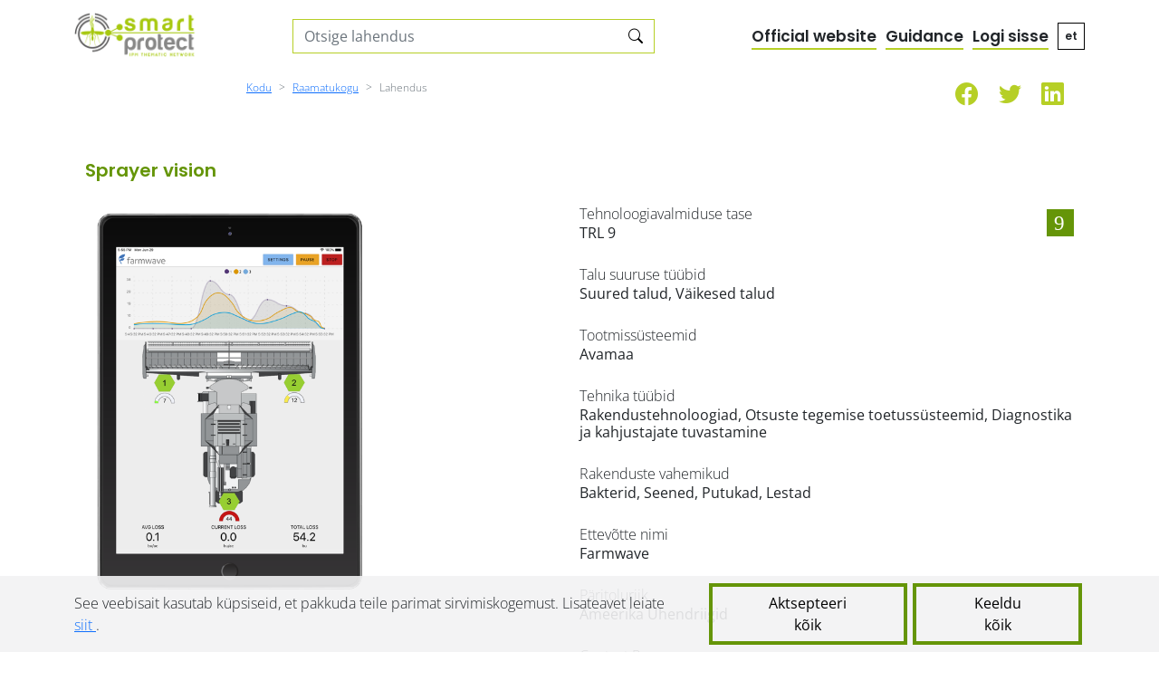

--- FILE ---
content_type: text/html; charset=UTF-8
request_url: https://platform.smartprotect-h2020.eu/et/view/ipm/213
body_size: 5459
content:
<!doctype html>
<html lang="et" class="h-100">
    <head>
        
    <meta charset="UTF-8">
    <meta name="viewport" content="width=device-width, initial-scale=1.0">
    <link rel="apple-touch-icon" sizes="57x57" href="https://platform.smartprotect-h2020.eu/frontend/favicon/apple-icon-57x57.png">
    <link rel="apple-touch-icon" sizes="60x60" href="https://platform.smartprotect-h2020.eu/frontend/favicon/apple-icon-60x60.png">
    <link rel="apple-touch-icon" sizes="72x72" href="https://platform.smartprotect-h2020.eu/frontend/favicon/apple-icon-72x72.png">
    <link rel="apple-touch-icon" sizes="76x76" href="https://platform.smartprotect-h2020.eu/frontend/favicon/apple-icon-76x76.png">
    <link rel="apple-touch-icon" sizes="114x114" href="https://platform.smartprotect-h2020.eu/frontend/favicon/apple-icon-114x114.png">
    <link rel="apple-touch-icon" sizes="120x120" href="https://platform.smartprotect-h2020.eu/frontend/favicon/apple-icon-120x120.png">
    <link rel="apple-touch-icon" sizes="144x144" href="https://platform.smartprotect-h2020.eu/frontend/favicon/apple-icon-144x144.png">
    <link rel="apple-touch-icon" sizes="152x152" href="https://platform.smartprotect-h2020.eu/frontend/favicon/apple-icon-152x152.png">
    <link rel="apple-touch-icon" sizes="180x180" href="https://platform.smartprotect-h2020.eu/frontend/images/apple-icon-180x180.png">
    <link rel="icon" type="image/png" sizes="192x192"  href="https://platform.smartprotect-h2020.eu/frontend/favicon/android-icon-192x192.png">
    <link rel="icon" type="image/png" sizes="32x32" href="https://platform.smartprotect-h2020.eu/frontend/favicon/favicon-32x32.png">
    <link rel="icon" type="image/png" sizes="96x96" href="https://platform.smartprotect-h2020.eu/frontend/favicon/favicon-96x96.png">
    <link rel="icon" type="image/png" sizes="16x16" href="https://platform.smartprotect-h2020.eu/frontend/favicon/favicon-16x16.png">
    <link rel="manifest" href="https://platform.smartprotect-h2020.eu/frontend/favicon/manifest.json">
    <meta name="msapplication-TileColor" content="#ffffff">
    <meta name="msapplication-TileImage" content="https://platform.smartprotect-h2020.eu/frontend/images/ms-icon-144x144.png">
    <meta name="theme-color" content="#ffffff">
    <title>Smart Protect - Sprayer vision</title>
            <meta name="description" content="Farmwave&amp;rsquo;i seadmed kasutavad v&amp;auml;&amp;auml;rtuse lisamiseks n&amp;auml;gemisp&amp;otilde;hist tehisintellekti. Farmwave&amp;rsquo;i riistvara saab paigaldada p&amp;otilde;llut&amp;ouml;&amp;ouml;masinate ette ja taha, et j&amp;auml;&amp;auml;dvustada ja geograafiliselt m&amp;auml;rgistada pilt iga 5 sekundi j&amp;auml;rel. N&amp;auml;iteks saab riistvara paigaldada pritsimisseadmele ja kasutada seda piltide tegemiseks, mis aitavad tuvastada kahjureid ja haigusi; taimede arvu; kasvufaasi (p&amp;otilde;llukultuuri k&amp;otilde;rgust); umbrohtu (n&amp;auml;ha ja pritsida); pritsimise katvuse protsenti; pihusti j&amp;otilde;udlust.">
        <meta name="keywords" content="">

        
    <link rel="stylesheet" href="https://platform.smartprotect-h2020.eu/frontend/bootstrap-5.0.0-beta1-dist/css/bootstrap.css">
    <link rel="stylesheet" href="https://platform.smartprotect-h2020.eu/frontend/bootstrap-icons-1.3.0/bootstrap-icons.css">
    <link rel="stylesheet" href="https://platform.smartprotect-h2020.eu/frontend/css/style.css">
    <link rel="stylesheet" href="https://platform.smartprotect-h2020.eu/frontend/css/fonts.css">
    <link rel="stylesheet" href="https://platform.smartprotect-h2020.eu/frontend/css/toastr.min.css">

    <link rel="stylesheet" href="https://platform.smartprotect-h2020.eu/frontend/css/results.css?v=1.1.1">
    <link rel="stylesheet" href="https://platform.smartprotect-h2020.eu/frontend/css/singleResult.css">

            
    <script src="https://platform.smartprotect-h2020.eu/frontend/bootstrap-5.0.0-beta1-dist/js/bootstrap.bundle.js" defer></script>
    <script src="https://platform.smartprotect-h2020.eu/frontend/js/jquery-3.5.1.min.js"></script>

    </head>
    <body class="h-100 d-flex flex-column">
        
<div id="loadingOverlay" class="hidden">
    <span class="graphic fa fa-circle-o-notch fa-spin"></span>
</div>
        

<div class="container">
    <header class="row align-items-center mb-0 mb-md-3">
        <div class="logocol col col-xl-3 order-1 order-md-1">
            <a class="logo-link" href="https://platform.smartprotect-h2020.eu/et"><img id="logo" class="small" src="https://platform.smartprotect-h2020.eu/frontend/images/logo.png" alt="logo"></a>

        </div>
        <div class="d-lg-flex col-md-6 col-lg-7 col-xl-4 order-last order-md-2 justify-content-lg-end">
            <div class="input-group search-main">
    <input class="form-control rounded-0 border-0" id="_headerSearchInput" autocomplete="off" placeholder="Otsige lahendus" aria-label="Search solutions" aria-describedby="basic-addon2" name="_headerSearchInput" type="text">    <button id="searchSearchButton"><i
         class="bi-search pb-1"></i></button>
</div>
        </div>
        <div class="menu-small col pb-3 d-md-none d-flex align-items-end justify-content-end order-2">
            <div id="headerMenuSmall">
    <div class="dropdown">
        <a class="" type="button" id="socialLinks1" data-bs-toggle="dropdown" aria-expanded="false">
            <img src="https://platform.smartprotect-h2020.eu/frontend/images/share.svg" alt="">
        </a>
        <ul class="dropdown-menu" aria-labelledby="socialLinks1">
            <li>
    <a class="dropdown-item" href="https://www.facebook.com/SmartProtectIPM/">Facebook</a>
</li>

<li>
    <a class="dropdown-item" href="https://twitter.com/SmartprotectIPM">Twitter</a>
</li>


<li>
    <a class="dropdown-item" href="https://www.linkedin.com/company/smartprotecth2020/">Linkedin</a>
</li>

        </ul>
    </div>
    <div class="dropdown">
        <a class="" type="button" id="langSwitcher" data-bs-toggle="dropdown" aria-expanded="false">
            <img src="https://platform.smartprotect-h2020.eu/frontend/images/hamburger.svg" alt="">
        </a>
        <ul class="dropdown-menu" aria-labelledby="langSwitcher">
            <li><a class="dropdown-item" href="https://platform.smartprotect-h2020.eu/et/login">Logi sisse</a></li>
                        <li><a class="dropdown-item" href="https://platform.smartprotect-h2020.eu/et/guidance">Guidance</a></li>
                            <li><a class="dropdown-item" href="https://www.smartprotect-h2020.eu/" target="_blank">Official website</a></li>
                        <li><hr class="dropdown-divider"></li>
            <li><h6 class="dropdown-header">Keele muutmine</h6></li>
            <li><a class="dropdown-item" href="https://platform.smartprotect-h2020.eu/en/view/ipm/213">en</a></li>
<li><a class="dropdown-item" href="https://platform.smartprotect-h2020.eu/fr/view/ipm/213">fr</a></li>
<li><a class="dropdown-item" href="https://platform.smartprotect-h2020.eu/de/view/ipm/213">de</a></li>
<li><a class="dropdown-item" href="https://platform.smartprotect-h2020.eu/sl/view/ipm/213">sl</a></li>
<li><a class="dropdown-item" href="https://platform.smartprotect-h2020.eu/pt/view/ipm/213">pt</a></li>
<li><a class="dropdown-item" href="https://platform.smartprotect-h2020.eu/cs/view/ipm/213">cs</a></li>
<li><a class="dropdown-item" href="https://platform.smartprotect-h2020.eu/es/view/ipm/213">es</a></li>
<li><a class="dropdown-item" href="https://platform.smartprotect-h2020.eu/lv/view/ipm/213">lv</a></li>
<li><a class="dropdown-item" href="https://platform.smartprotect-h2020.eu/hu/view/ipm/213">hu</a></li>
<li><a class="dropdown-item" href="https://platform.smartprotect-h2020.eu/el/view/ipm/213">el</a></li>
<li><a class="dropdown-item" href="https://platform.smartprotect-h2020.eu/nl/view/ipm/213">nl</a></li>
        </ul>
    </div>
</div>
        </div>
        <div class="menu-expanded col-sm justify-content-end d-none d-md-flex align-items-end order-md-3">
            <div id="headerMenuExpanded">
        <a class="guidance" href="https://www.smartprotect-h2020.eu/" target="_blank">Official website</a>
            <a class="guidance" href="https://platform.smartprotect-h2020.eu/et/guidance">Guidance</a>
                    <a class="login" href="https://platform.smartprotect-h2020.eu/et/login">Logi sisse</a>
            <div class="dropdown">
        <a class="langSwitch" type="button" id="langSwitcherR" data-bs-toggle="dropdown" aria-expanded="false">et</a>
        <ul class="dropdown-menu" aria-labelledby="langSwitcher">
            <li><a class="dropdown-item" href="https://platform.smartprotect-h2020.eu/en/view/ipm/213">en</a></li>
<li><a class="dropdown-item" href="https://platform.smartprotect-h2020.eu/fr/view/ipm/213">fr</a></li>
<li><a class="dropdown-item" href="https://platform.smartprotect-h2020.eu/de/view/ipm/213">de</a></li>
<li><a class="dropdown-item" href="https://platform.smartprotect-h2020.eu/sl/view/ipm/213">sl</a></li>
<li><a class="dropdown-item" href="https://platform.smartprotect-h2020.eu/pt/view/ipm/213">pt</a></li>
<li><a class="dropdown-item" href="https://platform.smartprotect-h2020.eu/cs/view/ipm/213">cs</a></li>
<li><a class="dropdown-item" href="https://platform.smartprotect-h2020.eu/es/view/ipm/213">es</a></li>
<li><a class="dropdown-item" href="https://platform.smartprotect-h2020.eu/lv/view/ipm/213">lv</a></li>
<li><a class="dropdown-item" href="https://platform.smartprotect-h2020.eu/hu/view/ipm/213">hu</a></li>
<li><a class="dropdown-item" href="https://platform.smartprotect-h2020.eu/el/view/ipm/213">el</a></li>
<li><a class="dropdown-item" href="https://platform.smartprotect-h2020.eu/nl/view/ipm/213">nl</a></li>
        </ul>
    </div>
</div>
        </div>
    </header>
</div>

<div class="container-fluid d-flex align-items-center mb-5 mt-1 mt-xxl-5">
    <div class="container">
        <div class="toolbar row align-items-center">
            <div class="col-lg">
            </div>
            <div class="col-12 col-lg-8">
                <div class="d-flex justify-content-between align-items-center">
                    <div class="breadcrumbs">
                        <nav style="--bs-breadcrumb-divider: '>';" aria-label="breadcrumb">
                            <ol class="breadcrumb">
                                <li class="breadcrumb-item"><a href="https://platform.smartprotect-h2020.eu/et">Kodu</a></li>
                                <li class="breadcrumb-item"><a href="https://platform.smartprotect-h2020.eu/et/search">Raamatukogu</a></li>
                                <li class="breadcrumb-item active" aria-current="page">Lahendus</li>
                            </ol>
                        </nav>
                    </div>
                </div>
            </div>
            <div class="share-icons col-sm d-none d-lg-flex justify-content-evenly align-items-center pb-1"
                 style="font-size: 25px; color: var(--green-light);">


                                <a href="https://www.facebook.com/SmartProtectIPM/"><i class="bi-facebook"></i></a>
                
                                <a href="https://twitter.com/SmartprotectIPM"><i class="bi-twitter"></i></a>
                
                                
                                <a href="https://www.linkedin.com/company/smartprotecth2020/"><i class="bi-linkedin"></i></a>
                
            </div>
        </div>
    </div>
</div>
        <div class="container flex-grow-1">
            
            <div class="container flex-grow-1">
    <div class="row">
        <div class="filters col-xxl-3 align-content-xxl-start">
            <h5 class="mb-4">Sprayer vision</h5>
            <div class="d-lg-flex flex-lg-row d-xxl-block">
                <div class="col-sm col-xxl-12">
                    <!-- <div class="d-flex justify-content-between align-items-baseline filters-header">
                    </div> -->
                    <img class="mb-5 heroImage" src="https://platform.smartprotect-h2020.eu/storage/files/ipms/picture/608e-marketingfwipad2w520.png" alt="Sprayer vision">
                </div>
                <details class="col-sm col-xxl-12" open>
                    <summary>Tehniline spetsifikatsioon</summary>
                    <div class="filters-body">
                        <div class="mb-4 d-flex flex-row justify-content-between align-items-center">
                            <div class="d-flex flex-column margin-right">
                                <span>Tehnoloogiavalmiduse tase</span>
                                <h6>TRL 9</h6>
                            </div>
                                                        <img src="https://platform.smartprotect-h2020.eu/frontend/images/trl9.svg">
                                                    </div>
                                                <div class="mb-4 d-flex flex-row justify-content-between align-items-center">
                            <div class="d-flex flex-column margin-right">
                                <span>Talu suuruse tüübid</span>
                                <h6>Suured talud, Väikesed talud</h6>
                            </div>
                        </div>
                                                                        <div class="mb-4 d-flex flex-row justify-content-between align-items-center">
                            <div class="d-flex flex-column margin-right">
                                <span>Tootmissüsteemid</span>
                                <h6>Avamaa</h6>
                            </div>
                        </div>
                                                                        <div class="mb-4 d-flex flex-row justify-content-between align-items-center">
                            <div class="d-flex flex-column margin-right">
                                <span>Tehnika tüübid</span>
                                <h6>Rakendustehnoloogiad, Otsuste tegemise toetussüsteemid, Diagnostika ja kahjustajate tuvastamine</h6>
                            </div>
                        </div>
                                                                        <div class="mb-4 d-flex flex-row justify-content-between align-items-center">
                            <div class="d-flex flex-column margin-right">
                                <span>Rakenduste vahemikud</span>
                                <h6>Bakterid, Seened, Putukad, Lestad</h6>
                            </div>
                        </div>
                                                                        <div class="mb-4 d-flex flex-row justify-content-between align-items-center">
                            <div class="d-flex flex-column margin-right">
                                <span>Ettevõtte nimi</span>
                                <h6>Farmwave</h6>
                            </div>
                        </div>
                                                                        <div class="mb-4 d-flex flex-row justify-content-between align-items-center">
                            <div class="d-flex flex-column margin-right">
                                <span>Päritoluriik</span>
                                <h6>Ameerika Ühendriigid</h6>
                            </div>
                        </div>
                        
                                                <div class="mb-4 d-flex flex-row justify-content-between align-items-center">
                            <div class="d-flex flex-column margin-right">
                                <span>Contact Person</span>
                                <h6>https://www.farmwave.io/contact</h6>
                            </div>
                        </div>
                                                <div class="mb-4 d-flex flex-row justify-content-between align-items-center">
                            <h6>Erinõuded</h6>
                                                        <div class="infoPlaceholder"></div>
                                                    </div>
                        <div class="mb-4 d-flex flex-row justify-content-between align-items-center">
                            <h6>Vajadus spetsiaalse põllumajandusmaastiku järele</h6>
                                                        <div class="infoPlaceholder"></div>
                                                    </div>
                        <div class="mb-4 d-flex flex-row justify-content-between align-items-center">
                            <h6>Kasutamine nõuab erikoolitust</h6>
                                                        <div class="infoPlaceholder"></div>
                                                    </div>
                    </div>
                </details>
            </div>
        </div>
        <div class="col col-xxl-8">
            <div class="solution mt-4">
                
                <div class="title-and-stars d-flex flex-column flex-lg-row">
                    <h4>Kirjeldus</h4>
                                    </div>
                                <div class="mb-4 count">
                    <p>Farmwave&rsquo;i seadmed kasutavad v&auml;&auml;rtuse lisamiseks n&auml;gemisp&otilde;hist tehisintellekti. Farmwave&rsquo;i riistvara saab paigaldada p&otilde;llut&ouml;&ouml;masinate ette ja taha, et j&auml;&auml;dvustada ja geograafiliselt m&auml;rgistada pilt iga 5 sekundi j&auml;rel. N&auml;iteks saab riistvara paigaldada pritsimisseadmele ja kasutada seda piltide tegemiseks, mis aitavad tuvastada kahjureid ja haigusi; taimede arvu; kasvufaasi (p&otilde;llukultuuri k&otilde;rgust); umbrohtu (n&auml;ha ja pritsida); pritsimise katvuse protsenti; pihusti j&otilde;udlust.</p>                </div>
                
                                <div class="mb-4 d-flex flex-column flex-sm-row align-items-stretch align-items-sm-center justify-content-end">
                    <span class="annotation">Rohkem informatsiooni</span>
                    <div class="button d-flex flex-column align-items-center">
                        <a href="https://www.farmwave.io/" target="_blank">vaata kodulehte</a>
                    </div>
                </div>
                
                                <div class="species">
    <h5>Kasutatud kultuurid</h5>
    <div class="row">
                    <ul class="col">
                            <li>kõik                        </ul>
            </div>
</div>
                                                                <div class="species">
    <h5>Riigid, kus kasutatakse</h5>
    <div class="row">
                    <ul class="col">
                            <li>Ameerika Ühendriigid                        </ul>
            </div>
</div>
                                                                <div class="species">
    <h5>Liigid</h5>
    <div class="row">
                    <ul class="col">
                            <li>Erinevad liigid                        </ul>
            </div>
</div>
                
                <div class="row justify-content-between">
                                                        </div>
                <div class="row justify-content-between">
                                                        </div>
                                <div class="mb-4">
                    <h5>Näidisjuhtumid/ Lisainformatsioon</h5>
                    <p class="count">Kasutusvõimaluste näidisjuhtumeid leiab kodulehelt: https://farmwave-ai.com/case-studies</p>
                </div>
                                                                                                                                                
                

            </div>
        </div>
    </div>
</div>
            
<footer class="mt-5 bg-shadow-top text-center pb-3">
    <a href="https://platform.smartprotect-h2020.eu/et/faq">Üldinfo</a>
    |
    <a href="https://platform.smartprotect-h2020.eu/et/termsandservices">Teenuste tingimused ja põhimõtted</a>
    |
    <a href="https://platform.smartprotect-h2020.eu/et/cookies">Küpsised</a>
    |
    <div class="socialmedia">
        Jälgi meid sotsiaalmeedias:

                <a href="https://www.facebook.com/SmartProtectIPM/"><i class="bi-facebook"></i></a>
        
                <a href="https://twitter.com/SmartprotectIPM"><i class="bi-twitter"></i></a>
        
                
                <a href="https://www.linkedin.com/company/smartprotecth2020/"><i class="bi-linkedin"></i></a>
        
    </div>
    <br>
    <img src="https://platform.smartprotect-h2020.eu/frontend/images/smart_protect_funding.png" alt="This project was received funding from the European Union`s Horizon 2020 Research and Innovation Programme under Grant Agreement No. 862563" class="eu_funding_logo" />
</footer>
        </div>
        

    <div id="cookiesConsentContainer" class="container-fluid" style="display: none;">
    <div class="cookiesArea">
        <div class="container">
            <div class="" id="cookie_accept">
                <div class="cookiesText">
                    See veebisait kasutab küpsiseid, et pakkuda teile parimat sirvimiskogemust. Lisateavet leiate <a href='https://platform.smartprotect-h2020.eu/et/cookies'> siit </a>.                </div>
                <button class="btn">Aktsepteeri kõik</button>
                <button class="btn">Keeldu kõik</button>
            </div>
        </div>
    </div>
</div>

<script>
    $(document).ready((e)=>{

        $(function ($) {
            checkCookie_eu();
            function checkCookie_eu()
            {
                var consent = getCookie_eu("cookiesConsent");

                if (consent == null || consent == "" || consent == undefined)
                {
                    // show notification bar
                    $('#cookiesConsentContainer').show();
                }
            }

            function setCookie_eu(c_name, value, exdays)
            {
                var exdate = new Date();
                exdate.setDate(exdate.getDate() + exdays);
                var c_value = escape(value) + ((exdays == null) ? "" : "; expires=" + exdate.toUTCString());
                document.cookie = c_name + "=" + c_value + "; path=/";

                $('#cookiesConsentContainer').hide('slow');
            }

            function getCookie_eu(c_name)
            {
                var i, x, y, ARRcookies = document.cookie.split(";");
                for (i = 0; i < ARRcookies.length; i++)
                {
                    x = ARRcookies[i].substr(0, ARRcookies[i].indexOf("="));
                    y = ARRcookies[i].substr(ARRcookies[i].indexOf("=") + 1);
                    x = x.replace(/^\s+|\s+$/g, "");
                    if (x == c_name)
                    {
                        return unescape(y);
                    }
                }
            }
            $("#cookie_accept button").click(function (event) {
                event.preventDefault();
                setCookie_eu("cookiesConsent", 1, 30);
            });

        });
    })
</script>

    <script src="https://platform.smartprotect-h2020.eu/frontend/js/toastr.min.js" type="text/javascript"></script>
    <script src="https://platform.smartprotect-h2020.eu/frontend/js/notifywrapper.js" type="text/javascript"></script>
    <script src="https://platform.smartprotect-h2020.eu/frontend/js/EntityAjaxResponse.js" type="text/javascript"></script>
    <script src="https://platform.smartprotect-h2020.eu/frontend/js/FormErrorHandler.js" type="text/javascript"></script>
    <script src="https://platform.smartprotect-h2020.eu/frontend/js/ConfirmationDialog.js" type="text/javascript"></script>
    <script src="https://platform.smartprotect-h2020.eu/frontend/js/FormManager.js" type="text/javascript"></script>
    <script src="https://platform.smartprotect-h2020.eu/frontend/js/Overlay.js" type="text/javascript"></script>
    <script src="https://platform.smartprotect-h2020.eu/frontend/js/HeaderSearchInput.js" type="text/javascript"></script>
    <script src="https://platform.smartprotect-h2020.eu/frontend/js/DeleteEntityHandler.js" type="text/javascript"></script>

        <script defer>
    $(document).ready(function () {
        const sources = {"csrfToken":"Gf2VXLpzj09e6pV3CKDwLmy5e5dK14YUMh8RiSvg","rateIpmUrlPattern":"https:\/\/platform.smartprotect-h2020.eu\/et\/rate\/ipm\/{id}"};
        
        $(document).on('click', ".stars:not(.disabled) .star", function(event){
            event.preventDefault();
            event.stopPropagation();
            var $stars = $(this).closest('.stars');
            var rating = $(this).attr('data-star');
            rate($stars.attr('data-ipm-id'), rating, $stars);
        });

        function rate(ipmId, rating, $stars) {
            
            var data = new FormData();
            var urlPattern = sources.rateIpmUrlPattern;
            data.append('_token', sources.csrfToken);
            data.append('stars', rating);
            $.ajax({
                type: "POST",
                url: urlPattern.replace('{id}', ipmId),
                data: data,
                processData: false,
                contentType: false,
                success: function (responseData, textStatus, jqXHR) {
                    let response = new EntityAjaxResponse(responseData);
                    response.showResponseMessage();
                    if(response.isSuccess()) {
                        var ipmStars = parseInt(response.getDataProperty('ipmRating'));
                        $stars.find('.last').removeClass('last');
                        $stars.find('.star[data-star="'+ipmStars+'"]').addClass('last');
                        $stars.find('.mylast').removeClass('mylast');
                        $stars.find('.star[data-star="'+rating+'"]').addClass('mylast');
                        $stars.addClass('disabled');
                    }
                },
                error: function (jqXHR, textStatus, errorThrown) {
                    var jsonResponse;
                    try {
                        jsonResponse = JSON.parse(jqXHR.responseText);
                    } catch (e) {
                        jsonResponse = {};
                    }
                    let response = new EntityAjaxResponse(jsonResponse);
                    response.showResponseMessage();
                }
            });
        }
    });
</script>    <script async src="https://www.googletagmanager.com/gtag/js?id=G-NZH56BXXCM"></script><script>  window.dataLayer = window.dataLayer || [];  function gtag(){dataLayer.push(arguments);}  gtag('js', new Date());  gtag('config', 'G-NZH56BXXCM');</script>
            

<form id="hiddenSearchForm" method=GET action="https://platform.smartprotect-h2020.eu/et/search">
    <input type="hidden" id="_searchInput" name="searchText">
</form>
<script defer>
    /**
     * 
     * @type  HeaderSearchInput
     */
    var searchInput = new HeaderSearchInput(function(event) {
        // Cancel the default action, if needed
        event.preventDefault();
        document.getElementById("_searchInput").value = this.headerSearchInput.value;
        document.getElementById("hiddenSearchForm").submit();
    });
    searchInput.setOnEnter(searchInput.onButtonClick);
</script>

<script defer>
    if(searchInput !== undefined) {
        searchInput.initListeners();
    }
</script>

<script defer>
    var x = window.matchMedia("(max-width: 576px)")
    if (x.matches) { // If media query matches
        document.querySelector('.filters details').open = false;
    } else {
        document.querySelector('.filters details').open = true;
    }
    window.addEventListener("resize", function () {
        if (!x.matches) { // If media query matches
            document.querySelector('.filters details').open = true;
        }
    });
</script>
    </body>
</html>


--- FILE ---
content_type: text/css
request_url: https://platform.smartprotect-h2020.eu/frontend/css/fonts.css
body_size: 108
content:
/* @font-face {
   font-family: 'Poppins';
   src:         url('fonts/poppins_greek_400.woff2') format('woff2'),
                url('fonts/poppins_latin_400.woff2') format('woff2'),
                url('fonts/poppins_greek_400.woff') format('woff'),
                url('fonts/poppins_latin_400.woff') format('woff');
   font-style:  normal;
   font-weight: 400;
}
@font-face {
   font-family: 'Poppins';
   src:         url('fonts/poppins_greek_100.woff2') format('woff2'),
                url('fonts/poppins_latin_100.woff2') format('woff2'),
                url('fonts/poppins_greek_100.woff') format('woff'),
                url('fonts/poppins_latin_100.woff') format('woff');
   font-style:  normal;
   font-weight: 100;
} */
@font-face {
   font-family: 'Poppins';
   src:         url('fonts/poppins_all_600.woff2') format('woff2'),
                url('fonts/poppins_all_600.woff') format('woff');
   font-style:  normal;
   font-weight: 600;
}
/* @font-face {
   font-family: 'Poppins';
   src:         url('fonts/poppins_greek_500.woff2') format('woff2'),
                url('fonts/poppins_latin_500.woff2') format('woff2'),
                url('fonts/poppins_greek_500.woff') format('woff'),
                url('fonts/poppins_latin_500.woff') format('woff');
   font-style:  normal;
   font-weight: 500;
} */
@font-face {
   font-family: 'Open Sans';
   src:         url('fonts/open_sans_all_600.woff2') format('woff2');
   font-style:  normal;
   font-weight: 600;
}
@font-face {
   font-family: 'Open Sans';
   src:         url('fonts/open_sans_all_400.woff2') format('woff2');
   font-style:  normal;
   font-weight: 400;
}
@font-face {
   font-family: 'Open Sans';
   src:         url('fonts/open_sans_all_300.woff2') format('woff2');
   font-style:  normal;
   font-weight: 300;
}

--- FILE ---
content_type: text/css
request_url: https://platform.smartprotect-h2020.eu/frontend/css/results.css?v=1.1.1
body_size: 901
content:

.breadcrumbs{
  font-size: 12px;
}

@media (min-width: 1399px){
  .filters{
    margin-right: 40px;
  }
}

.col-xxl-7.col-sm-9 h6{
  color: #70a500;
}

.tag{
  border: 0.5px solid var(--green-dark);
}

.h6highlighted{
  color: #70a500;
}

a.order-options{
  color: black;
  font-weight: 400;
}

.filters a{
  color: black;
  font-size: 12px;
}

.filters .filterClearButton{
  color: black;
  font-size: 12px;
  cursor: pointer;
  outline: none;
}

.filters-header{
  margin-bottom: 4rem;
}

.filter h6{
  margin-bottom: 25px;
  font-weight: 400;
}

.filter-content{
  margin: 0 0 50px 20px;
}

.input-group input{
  border: 0;
}

.input-group.search-filter + .filter-content,
.filter-content.scroll{
  max-height: 200px;
  overflow-y: scroll;
  padding-left: 4px;
}

.filter-content::-webkit-scrollbar {
  width: 11px;
}
.filter-content {
  scrollbar-width: thin;
  scrollbar-color: #ccc transparent;
}
.filter-content::-webkit-scrollbar-track {
  background: transparent;
}
.filter-content::-webkit-scrollbar-thumb {
  background-color: #ccc ;
  border-radius: 0;
}

.form-check.treeItem {
  position: relative;
  z-index: 1;
}
.form-check.treeItem .form-check-input:disabled {
    opacity: initial;
}

.form-check-input[disabled] ~ .form-check-label,
.form-check-input:disabled ~ .form-check-label {
    opacity: initial;
}

.filterItemInput + .form-check-label + .disabledCheckboxOverlay{
  width: 100%;
  height: 100%;
  background-color: transparent;
  opacity: 0.5;
  position: absolute;
  left: 0;
  z-index: 2;
  display: none;
}

.filterItemInput[disabled] + .form-check-label + .disabledCheckboxOverlay,
.filterItemInput:disabled + .form-check-label + .disabledCheckboxOverlay {
  display: initial;
  cursor: pointer;
}

.solution{
  border: 2px solid var(--grey-light);
  padding: 1rem;
}

.solution .img-border{
  height: 130px;
  width: 130px;
  /* padding: 10px; */
  margin-right: 25px;
  border: 1px solid black;
  flex-shrink: 0;
}

.solution .resultListimg{
  height: 130px;
  width: 130px;
  object-fit: cover;
}

.solution img[src$="applicationTechniquesLogo.svg"]{
  padding: 10px;
  object-fit: contain;
}

.solution a{
  text-decoration: none !important;
}

.solution span{
  color: black;
}

.page-link,
.page-link:hover,
.page-link:focus{
  color: var(--green-dark);
}

.noUi-pips-horizontal{
  height: auto;
}

p.noResults{
  display: block;
  text-align: center;
  max-width: 600px !important;
}

.plantkitty{
  font-family: 'poppins';
  color: var(--green-dark);
  font-size: 25px;
}

.addNew h5{
  margin: 0;
}

.solution.my{
  margin-bottom: 10px !important;
}

.editDelete{
  margin-bottom: 3rem;
}

.editDelete label{
  margin-right: 5px;
}

.editDelete input{
  margin-right: 15px;
}

.editDelete .deleteButton{
  text-decoration: none;
  margin-right: 35px;
  font-size: 20px;
  font-weight: 500;
  color: var(--green-dark);
  width: 120px;
  border: 2px solid var(--green-dark);
}

.editDelete h6{
  margin-bottom: 0;
  font-weight: 300;
  /* font-size: 15px; */
}

a#editbtn{
  border: none !important;
  padding-left: 0 !important;
  padding-right: 0 !important;
  /* margin-right: 25px; */
}

.solutionState{
  margin-right: 35px;
  font-weight: 600;
}



@media (min-width: 990px){
  .solution{
    margin-bottom: 2.5rem; 
    padding: 12px;
  }
  
  .solution .img-border{
    /* margin-left: -50px; */
    margin-right: 25px;
    border: 1px solid black;
  }
  
  .solution h5{
    font-size: 1rem;
    margin-right: 10px;
  }
  
  .solution span{
    margin-left: 25px;
  }
  
}

@media (min-width: 1399px){
  .solution{
    margin-left: 40px;
  }
}




--- FILE ---
content_type: text/css
request_url: https://platform.smartprotect-h2020.eu/frontend/css/singleResult.css
body_size: 576
content:
.filters-header{
    margin-bottom: 1rem;
}

.filter span{
  font-size: 12px;
  color: var(--grey);
  margin-bottom: 5px;
}

.filter{
  margin-bottom: 2rem;
}

.heroImage{
  width: 100%;
  box-sizing: border-box;
}

.infoPlaceholder{
  width: 30px;
  height: 30px;
  border: 1px solid var(--green-dark);
}

summary{
  color: #70a500;
  font-size: 1.3rem;
}

.solution{
  padding: 20px;
  border: 0 none;
}

.solution p{
  margin-left: 25px;
}

h4{
  font-size: 18px;
  color: black;
}

.info h4{
  margin-bottom: 30px;
}

.annotation{
  font-size: 12px;
}

.button{
  padding: 8px 25px; 
  border: 5px solid var(--green-dark);
  font-size: 18px;
  font-weight: 600;
  margin-left: 20px;
}

.filters h5{
  color: var(--green-dark);
  font-size: 1.25rem;
}

h5{
  font-size: 16px;
  color: black
}

h6{
  margin-bottom: 0;
}

.species .col{
  min-width: 160px;
}

.species .row{
  margin-left: 10px;
}

ul{
  list-style-position: ouside;
  list-style-image: url(../images/bullet.svg);
}

li{
  margin-bottom: 5px;
}

.solution a.right-arrow img,
.solution a.left-arrow img{
  width: 30px !important;
  height: 30px !important;
}

.mediaFiles{
  padding: 20px 0;
  position: relative;
  left: -100px;
  background-image: url(../images/bar-bg.png);
}

.mediaFiles h5{
  position: relative;
  left: 100px;
  color: white;
  margin-bottom: 0;
}

.fileHolder{
  width: 100px;
  height: 100px;
  border: 1px solid var(--green-dark);
  /* margin-right: 15px; */
}

.stars{
  margin-left: 15px;
}

.fileName{
  font-size: 15px !important;
}

span.fileSize{
  margin-left: 0;
  display: block;
}

.solution .fileIcons{
  width: 30px;
  height: 30px;
  margin-right: 10px;
}

@media (min-width: 992px) and (max-width: 1399px){
  .heroImage{
    width: 25vw;
  }
}

@media (max-width: 435){
  button{
    width: 100%;
  }
}

@media (min-width: 576px){
  .filters summary{
    display: none;
  }
}

@media (max-width: 575px){
  .heroImage{
    margin-bottom: 15px !important;
  }
  .annotation{
    margin-bottom: 10px;
  }
  .button{
    margin-left: 0;
  }
}

@media (max-width: 403px){
  .fileHolderInfo{
    padding-left: 0;
  }
}

@media (min-width: 768px){
  .solution{
    box-shadow: var(--panel-shadow);
    padding: 50px;
  }
}








--- FILE ---
content_type: application/javascript
request_url: https://platform.smartprotect-h2020.eu/frontend/js/notifywrapper.js
body_size: 66
content:
/* Encapsulate notify plugin actions. */
var NW = NW || {};
(function(window, $, scope, undefined){

    var offset = { x: 10, y: 110 };
    var animate = {};

    scope.success = function(message){
        toastr.success(message);
       // alert(message);
    }
    scope.fail = function(message){
        toastr.error(message);
       // alert(message);
    }

})(window, jQuery, NW);


--- FILE ---
content_type: image/svg+xml
request_url: https://platform.smartprotect-h2020.eu/frontend/images/bullet.svg
body_size: 752
content:
<?xml version="1.0" encoding="UTF-8" standalone="no"?>
<svg
   xmlns:dc="http://purl.org/dc/elements/1.1/"
   xmlns:cc="http://creativecommons.org/ns#"
   xmlns:rdf="http://www.w3.org/1999/02/22-rdf-syntax-ns#"
   xmlns:svg="http://www.w3.org/2000/svg"
   xmlns="http://www.w3.org/2000/svg"
   xmlns:sodipodi="http://sodipodi.sourceforge.net/DTD/sodipodi-0.dtd"
   xmlns:inkscape="http://www.inkscape.org/namespaces/inkscape"
   width="1.6215692mm"
   height="1.6215692mm"
   viewBox="0 0 1.6215692 1.6215692"
   version="1.1"
   id="svg11079"
   inkscape:version="1.0.1 (3bc2e813f5, 2020-09-07)"
   sodipodi:docname="bullet.svg">
  <defs
     id="defs11073" />
  <sodipodi:namedview
     id="base"
     pagecolor="#ffffff"
     bordercolor="#666666"
     borderopacity="1.0"
     inkscape:pageopacity="0.0"
     inkscape:pageshadow="2"
     inkscape:zoom="0.35"
     inkscape:cx="865.92153"
     inkscape:cy="-342.64988"
     inkscape:document-units="mm"
     inkscape:current-layer="layer1"
     inkscape:document-rotation="0"
     showgrid="false"
     inkscape:window-width="1366"
     inkscape:window-height="705"
     inkscape:window-x="-8"
     inkscape:window-y="-8"
     inkscape:window-maximized="1" />
  <metadata
     id="metadata11076">
    <rdf:RDF>
      <cc:Work
         rdf:about="">
        <dc:format>image/svg+xml</dc:format>
        <dc:type
           rdf:resource="http://purl.org/dc/dcmitype/StillImage" />
        <dc:title></dc:title>
      </cc:Work>
    </rdf:RDF>
  </metadata>
  <g
     inkscape:label="Layer 1"
     inkscape:groupmode="layer"
     id="layer1"
     transform="translate(123.27507,-238.82612)">
    <circle
       style="display:inline;opacity:1;fill:none;fill-opacity:1;stroke:#70a500;stroke-width:0.132292;stroke-linecap:round;stroke-miterlimit:4;stroke-dasharray:none;stroke-opacity:1"
       id="circle2076"
       cx="-122.46429"
       cy="239.6369"
       r="0.74463856" />
  </g>
</svg>


--- FILE ---
content_type: image/svg+xml
request_url: https://platform.smartprotect-h2020.eu/frontend/images/hamburger.svg
body_size: 551
content:
<?xml version="1.0" encoding="UTF-8" standalone="no"?>
<svg
   xmlns:dc="http://purl.org/dc/elements/1.1/"
   xmlns:cc="http://creativecommons.org/ns#"
   xmlns:rdf="http://www.w3.org/1999/02/22-rdf-syntax-ns#"
   xmlns:svg="http://www.w3.org/2000/svg"
   xmlns="http://www.w3.org/2000/svg"
   width="3.5525594mm"
   height="2.6295478mm"
   viewBox="0 0 3.5525594 2.6295478"
   version="1.1"
   id="svg8848">
  <defs
     id="defs8842" />
  <metadata
     id="metadata8845">
    <rdf:RDF>
      <cc:Work
         rdf:about="">
        <dc:format>image/svg+xml</dc:format>
        <dc:type
           rdf:resource="http://purl.org/dc/dcmitype/StillImage" />
        <dc:title></dc:title>
      </cc:Work>
    </rdf:RDF>
  </metadata>
  <g
     id="layer1"
     transform="translate(-124.46777,-153.65546)">
    <g
       id="g6090"
       transform="matrix(0.53707848,0,0,0.51339604,188.11538,144.68657)"
       style="display:inline;stroke-width:1.90438">
      <path
         style="fill:none;stroke:#b6cf26;stroke-width:0.888541;stroke-linecap:butt;stroke-linejoin:miter;stroke-miterlimit:4;stroke-dasharray:none;stroke-opacity:1"
         d="m -118.5071,17.914 h 6.61458"
         id="path6033" />
      <path
         style="fill:none;stroke:#b6cf26;stroke-width:0.888541;stroke-linecap:butt;stroke-linejoin:miter;stroke-miterlimit:4;stroke-dasharray:none;stroke-opacity:1"
         d="m -118.50708,20.030662 h 6.61458"
         id="path6035" />
      <path
         style="fill:none;stroke:#b6cf26;stroke-width:0.888541;stroke-linecap:butt;stroke-linejoin:miter;stroke-miterlimit:4;stroke-dasharray:none;stroke-opacity:1"
         d="m -118.50708,22.147329 h 6.61458"
         id="path6059" />
    </g>
  </g>
</svg>


--- FILE ---
content_type: application/javascript
request_url: https://platform.smartprotect-h2020.eu/frontend/js/DeleteEntityHandler.js
body_size: 1702
content:
/**
 * it is used to handle deletion request for an entity
 * @type DeleteEntityHandler
 */
var DeleteEntityHandler = DeleteEntityHandler || {};
(function ($, scope, undefined) {

    var _debug = false;

    /**
     * @type DeleteEntityHandler
     */
    scope.defaults = {
        useConfirmation: true,
        confirmMessage: 'Are you sure do you want to delete this record?',
        defaultSuccessMessage: 'The record was deleted successfully!',
        defaultFailMessage: 'The deletion of the record was failed!',
        customSuccessMessage: null,
        customFailMessage: null,
        urlPattern: '',
        csrfToken: '',
        skipRedirect: false
    };

    scope.opt = {};

    /** initializes handler with the given options
    * @param {Object} options
    * @returns {DeleteEntityHandler}
    */
    scope.init = function (options) {
        if (!$) {
            console.error('DeleteEntityHandler.init() should be called on document ready!');
            return;
        }
        scope.setOptions(options);
        return scope;
    };

    /* merge given options with the defaults and assign final options to opt property */
    scope.setOptions = function (options) {
        scope.opt = {};
        $.extend(scope.opt, scope.defaults, options);
        scope.log(scope.opt);
        scope.log(scope.defaults);
    };

    /* merge given options with the opt property */
    scope.updateOptions = function (options) {
        var updatedOptions = {};
        $.extend(updatedOptions, scope.opt, options);
        scope.opt = updatedOptions;
    };

    /* start the delete procedure */
    scope.deleteEntity = function (entityId, entityName, onSuccess, onFail) {
        scope.log('Start delete entity procedure...');
        scope.confirmDeleteEntity(null, function (_dialog) {
            scope.log('on Confirm action...');
            scope.onConfirmed(
                entityId,
                entityName,
                function (response) {
                    scope.handleSuccessResponse(response, onSuccess, _dialog);
                },
                function (response, jqXHR, textStatus, errorThrown) {
                    scope.handleFailResponse(response, onFail, _dialog, jqXHR, textStatus, errorThrown);
                },
                _dialog
            );

        });
    };

    /* set and show the confirmation box */
    scope.confirmDeleteEntity = function (confirmMessage, onConfirmed) {
        scope.log('Start confirmation action procedure...');
        if (scope.opt.useConfirmation === true) {
            scope.log('Show confirmation dialog...');
            confirmMessage = scope.opt.confirmMessage;

            //find delete dialog options
            ConfirmationDialog.updateOptions({
                contentDescription: confirmMessage,
                successConfirmationCallback: onConfirmed
            });
            ConfirmationDialog.show();
        } else {
            scope.log('Auto confirm action...');
            onConfirmed();
        }

    };

    /* set and show the confirmation box */
    scope.onConfirmed = function (entityId, entityName, onSuccess, onFail, confirmationDialog) {
        scope.requestDeleteEntity(
            entityId,
            entityName,
            onSuccess,
            onFail
        );
    };

    /* send request to the server to delete the given entity */
    scope.requestDeleteEntity = function (id, entity, onSuccess, onFail) {
        scope.log('Send delete entity request to the server...');
        var urlPattern = scope.opt.urlPattern;

        var data = new FormData();
        data.append('_method', 'DELETE');
        data.append('_token', scope.opt.csrfToken);
        data.append('_skipRedirect', (scope.opt.skipRedirect === true ? 1 : 0));
        $.ajax({
            type: "POST",
            url: urlPattern.replace('{id}', id).replace('{entity}', entity),
            data: data,
            processData: false,
            contentType: false,
            success: function (result) {
                scope.log('on Susccess delete entity response...');
                let response = new EntityAjaxResponse(result);
                scope.log(response);
                onSuccess(response);
            },
            error: function (jqXHR, textStatus, errorThrown) {
                scope.log('on Error delete entity response...');
                var jsonResponse;
                try {
                    jsonResponse = JSON.parse(jqXHR.responseText);
                } catch (e) {
                    jsonResponse = {};
                }
                let response = new EntityAjaxResponse(jsonResponse);
                onFail(response, jqXHR, textStatus, errorThrown);

                //                if (content.hasOwnProperty('error')) {
                //                    NW.fail(content.error);
                //                } else {
                //                    NW.fail(scope.getFailMessage(response));
                //                }
            }
        });
    };

    /* set and show the confirmation box */
    scope.handleSuccessResponse = function (response, onSuccess, confirmationDialog) {
        scope.log('handle success response...');
        if (scope.opt.useConfirmation === true) {
            scope.log('hide dialog...');
            confirmationDialog.$element.modal('hide');
        }
        scope.log('do additional defined onSuccess callback ...');
        onSuccess(response);
    };

    /* set and show the confirmation box */
    scope.handleFailResponse = function (response, onFail, confirmationDialog, jqXHR, textStatus, errorThrown) {
        scope.log('handle fail response...');
        switch (jqXHR.status) {
            case 422:
                scope.log('handle fail response...');
                if (scope.opt.useConfirmation === true) {
                    scope.log('hide dialog...');
                    confirmationDialog.$element.modal('hide');
                }
                scope.log('do additional defined onFail callback ...');
                onFail(response, jqXHR, textStatus, errorThrown);
                break;
            default:
                NW.fail('Something went wrong!');
                break;
        }


    };

    scope.showResultMessage = function (response) {
        scope.log('Show Result message');
        if (response.isSuccess()) {
            scope.log('message is success type');
            let message = scope.getSuccessMessage(response);
            scope.log(message);
            NW.success(message);
        } else {
            scope.log('message is fail type');
            let message = scope.getFailMessage(response);
            scope.log(message);
            NW.fail(scope.getFailMessage(response));
        }
    };

    scope.getSuccessMessage = function (response) {
        scope.log('get Success Message');
        if (scope.opt.customSuccessMessage !== null) {
            scope.log('Use defined success message from the Handler');
            return scope.opt.customSuccessMessage;
        } else if (response.hasMessage()) {
            scope.log('Use Success Message from the response');
            return response.getMessage();
        } else {
            scope.log('Use default success message from the Handler');
            return scope.defaults.defaultSuccessMessage;
        }
    };

    scope.getFailMessage = function (response) {
        scope.log('get Fail Message');
        if (scope.opt.customFailMessage !== null) {
            scope.log('Use defined fail message from the Handler');
            return scope.opt.customFailMessage;
        } else if (response.hasMessage()) {
            scope.log('Use Success fail from the response');
            return response.getMessage();
        } else {
            scope.log('Use default fail message from the Handler');
            return scope.defaults.defaultFailMessage;
        }
    };

    scope.log = function (message) {
        if (_debug) {
            console.log(message);
        }
    };

    scope.doSuccessResponseDefaultAction = function (response) {
        scope.log('check response data status...');
        if (response.isSuccess()) {
            scope.log('is success reposnse...');
            if (response.hasOnSuccessRedirect()) {
                scope.log('has redirect url...');
                scope.log('redirect to the url...');
                response.doOnSuccessRedirect();
            } else {
                scope.log('show result message...');
                scope.showResultMessage(response);
            }
        } else {
            scope.log('is fail reposnse...');
            scope.showResultMessage(response);
        }
    }

    scope.doFailResponseDefaultAction = function (response, jqXHR, textStatus, errorThrown) {

        scope.showResultMessage(response);
    }

})(jQuery, DeleteEntityHandler);
